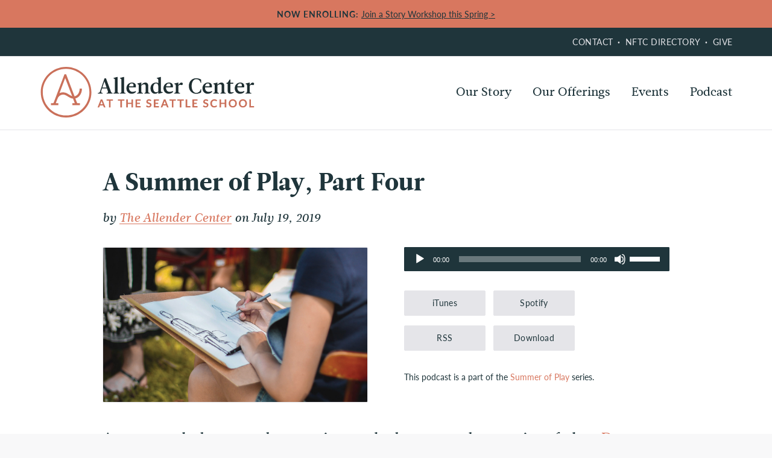

--- FILE ---
content_type: text/html; charset=UTF-8
request_url: https://theallendercenter.org/2019/07/summer-of-play-4/
body_size: 12448
content:
<!doctype html>
<html lang="en">
<head>
  	<meta charset="utf-8">
  	<meta name="viewport" content="width=device-width, initial-scale=1, maximum-scale=1">
    
    <link rel="shortcut icon" href="https://theallendercenter.org/wp-content/themes/allender-center/images/favicon.ico">
    <meta name='robots' content='index, follow, max-image-preview:large, max-snippet:-1, max-video-preview:-1' />

	<!-- This site is optimized with the Yoast SEO plugin v26.8 - https://yoast.com/product/yoast-seo-wordpress/ -->
	<title>A Summer of Play, Part Four - The Allender Center</title>
	<link rel="canonical" href="https://theallendercenter.org/2019/07/summer-of-play-4/" />
	<meta property="og:locale" content="en_US" />
	<meta property="og:type" content="article" />
	<meta property="og:title" content="A Summer of Play, Part Four - The Allender Center" />
	<meta property="og:description" content="Dan Allender concludes our series on play alongside Russ Teubner, developer of a unique, artistic event space called Backstage Stillwater. Russ and Dan reflect on how we can create spaces of play in the world around us." />
	<meta property="og:url" content="https://theallendercenter.org/2019/07/summer-of-play-4/" />
	<meta property="og:site_name" content="The Allender Center" />
	<meta property="article:publisher" content="https://www.facebook.com/theallendercenter" />
	<meta property="article:published_time" content="2019-07-19T16:00:13+00:00" />
	<meta property="article:modified_time" content="2020-02-06T20:45:49+00:00" />
	<meta property="og:image" content="https://theallendercenter.org/wp-content/uploads/2019/07/Playp4.jpg" />
	<meta property="og:image:width" content="1200" />
	<meta property="og:image:height" content="700" />
	<meta property="og:image:type" content="image/jpeg" />
	<meta name="author" content="The Allender Center" />
	<meta name="twitter:card" content="summary_large_image" />
	<meta name="twitter:creator" content="@allendercenter" />
	<meta name="twitter:site" content="@allendercenter" />
	<meta name="twitter:label1" content="Written by" />
	<meta name="twitter:data1" content="The Allender Center" />
	<meta name="twitter:label2" content="Est. reading time" />
	<meta name="twitter:data2" content="4 minutes" />
	<script type="application/ld+json" class="yoast-schema-graph">{"@context":"https://schema.org","@graph":[{"@type":"Article","@id":"https://theallendercenter.org/2019/07/summer-of-play-4/#article","isPartOf":{"@id":"https://theallendercenter.org/2019/07/summer-of-play-4/"},"author":{"name":"The Allender Center","@id":"https://theallendercenter.org/#/schema/person/487467fc8a10f1006b4911f5fe07bd4d"},"headline":"A Summer of Play, Part Four","datePublished":"2019-07-19T16:00:13+00:00","dateModified":"2020-02-06T20:45:49+00:00","mainEntityOfPage":{"@id":"https://theallendercenter.org/2019/07/summer-of-play-4/"},"wordCount":758,"image":{"@id":"https://theallendercenter.org/2019/07/summer-of-play-4/#primaryimage"},"thumbnailUrl":"https://theallendercenter.org/wp-content/uploads/2019/07/Playp4.jpg","keywords":["art","beauty","body","Dan Allender","delight","desire","integration","joy","leader","play","restoration","story","vulnerability"],"articleSection":["Podcast","Story","Summer of Play"],"inLanguage":"en-US"},{"@type":"WebPage","@id":"https://theallendercenter.org/2019/07/summer-of-play-4/","url":"https://theallendercenter.org/2019/07/summer-of-play-4/","name":"A Summer of Play, Part Four - The Allender Center","isPartOf":{"@id":"https://theallendercenter.org/#website"},"primaryImageOfPage":{"@id":"https://theallendercenter.org/2019/07/summer-of-play-4/#primaryimage"},"image":{"@id":"https://theallendercenter.org/2019/07/summer-of-play-4/#primaryimage"},"thumbnailUrl":"https://theallendercenter.org/wp-content/uploads/2019/07/Playp4.jpg","datePublished":"2019-07-19T16:00:13+00:00","dateModified":"2020-02-06T20:45:49+00:00","author":{"@id":"https://theallendercenter.org/#/schema/person/487467fc8a10f1006b4911f5fe07bd4d"},"breadcrumb":{"@id":"https://theallendercenter.org/2019/07/summer-of-play-4/#breadcrumb"},"inLanguage":"en-US","potentialAction":[{"@type":"ReadAction","target":["https://theallendercenter.org/2019/07/summer-of-play-4/"]}]},{"@type":"ImageObject","inLanguage":"en-US","@id":"https://theallendercenter.org/2019/07/summer-of-play-4/#primaryimage","url":"https://theallendercenter.org/wp-content/uploads/2019/07/Playp4.jpg","contentUrl":"https://theallendercenter.org/wp-content/uploads/2019/07/Playp4.jpg","width":1200,"height":700,"caption":"Summer-of-Play-Podcast-4-Dan-Allender"},{"@type":"BreadcrumbList","@id":"https://theallendercenter.org/2019/07/summer-of-play-4/#breadcrumb","itemListElement":[{"@type":"ListItem","position":1,"name":"Home","item":"https://theallendercenter.org/"},{"@type":"ListItem","position":2,"name":"Blog","item":"https://theallendercenter.org/blog/"},{"@type":"ListItem","position":3,"name":"A Summer of Play, Part Four"}]},{"@type":"WebSite","@id":"https://theallendercenter.org/#website","url":"https://theallendercenter.org/","name":"The Allender Center","description":"Conferences, Workshops, and Certificates from the teachings of Dr. Dan Allender","potentialAction":[{"@type":"SearchAction","target":{"@type":"EntryPoint","urlTemplate":"https://theallendercenter.org/?s={search_term_string}"},"query-input":{"@type":"PropertyValueSpecification","valueRequired":true,"valueName":"search_term_string"}}],"inLanguage":"en-US"},{"@type":"Person","@id":"https://theallendercenter.org/#/schema/person/487467fc8a10f1006b4911f5fe07bd4d","name":"The Allender Center","sameAs":["http://allendercenter.wpengine.com"],"url":"https://theallendercenter.org/author/allendercenter/"}]}</script>
	<!-- / Yoast SEO plugin. -->


<link rel='dns-prefetch' href='//ajax.googleapis.com' />
<link rel='dns-prefetch' href='//use.typekit.net' />
<link rel='stylesheet' id='wp-block-library-css' href='https://theallendercenter.org/wp-includes/css/dist/block-library/style.min.css?ver=6.8.3' type='text/css' media='all' />
<style id='classic-theme-styles-inline-css' type='text/css'>
/*! This file is auto-generated */
.wp-block-button__link{color:#fff;background-color:#32373c;border-radius:9999px;box-shadow:none;text-decoration:none;padding:calc(.667em + 2px) calc(1.333em + 2px);font-size:1.125em}.wp-block-file__button{background:#32373c;color:#fff;text-decoration:none}
</style>
<link rel='stylesheet' id='wp-components-css' href='https://theallendercenter.org/wp-includes/css/dist/components/style.min.css?ver=6.8.3' type='text/css' media='all' />
<link rel='stylesheet' id='wp-preferences-css' href='https://theallendercenter.org/wp-includes/css/dist/preferences/style.min.css?ver=6.8.3' type='text/css' media='all' />
<link rel='stylesheet' id='wp-block-editor-css' href='https://theallendercenter.org/wp-includes/css/dist/block-editor/style.min.css?ver=6.8.3' type='text/css' media='all' />
<link rel='stylesheet' id='popup-maker-block-library-style-css' href='https://theallendercenter.org/wp-content/plugins/popup-maker/dist/packages/block-library-style.css?ver=dbea705cfafe089d65f1' type='text/css' media='all' />
<style id='global-styles-inline-css' type='text/css'>
:root{--wp--preset--aspect-ratio--square: 1;--wp--preset--aspect-ratio--4-3: 4/3;--wp--preset--aspect-ratio--3-4: 3/4;--wp--preset--aspect-ratio--3-2: 3/2;--wp--preset--aspect-ratio--2-3: 2/3;--wp--preset--aspect-ratio--16-9: 16/9;--wp--preset--aspect-ratio--9-16: 9/16;--wp--preset--color--black: #000000;--wp--preset--color--cyan-bluish-gray: #abb8c3;--wp--preset--color--white: #ffffff;--wp--preset--color--pale-pink: #f78da7;--wp--preset--color--vivid-red: #cf2e2e;--wp--preset--color--luminous-vivid-orange: #ff6900;--wp--preset--color--luminous-vivid-amber: #fcb900;--wp--preset--color--light-green-cyan: #7bdcb5;--wp--preset--color--vivid-green-cyan: #00d084;--wp--preset--color--pale-cyan-blue: #8ed1fc;--wp--preset--color--vivid-cyan-blue: #0693e3;--wp--preset--color--vivid-purple: #9b51e0;--wp--preset--gradient--vivid-cyan-blue-to-vivid-purple: linear-gradient(135deg,rgba(6,147,227,1) 0%,rgb(155,81,224) 100%);--wp--preset--gradient--light-green-cyan-to-vivid-green-cyan: linear-gradient(135deg,rgb(122,220,180) 0%,rgb(0,208,130) 100%);--wp--preset--gradient--luminous-vivid-amber-to-luminous-vivid-orange: linear-gradient(135deg,rgba(252,185,0,1) 0%,rgba(255,105,0,1) 100%);--wp--preset--gradient--luminous-vivid-orange-to-vivid-red: linear-gradient(135deg,rgba(255,105,0,1) 0%,rgb(207,46,46) 100%);--wp--preset--gradient--very-light-gray-to-cyan-bluish-gray: linear-gradient(135deg,rgb(238,238,238) 0%,rgb(169,184,195) 100%);--wp--preset--gradient--cool-to-warm-spectrum: linear-gradient(135deg,rgb(74,234,220) 0%,rgb(151,120,209) 20%,rgb(207,42,186) 40%,rgb(238,44,130) 60%,rgb(251,105,98) 80%,rgb(254,248,76) 100%);--wp--preset--gradient--blush-light-purple: linear-gradient(135deg,rgb(255,206,236) 0%,rgb(152,150,240) 100%);--wp--preset--gradient--blush-bordeaux: linear-gradient(135deg,rgb(254,205,165) 0%,rgb(254,45,45) 50%,rgb(107,0,62) 100%);--wp--preset--gradient--luminous-dusk: linear-gradient(135deg,rgb(255,203,112) 0%,rgb(199,81,192) 50%,rgb(65,88,208) 100%);--wp--preset--gradient--pale-ocean: linear-gradient(135deg,rgb(255,245,203) 0%,rgb(182,227,212) 50%,rgb(51,167,181) 100%);--wp--preset--gradient--electric-grass: linear-gradient(135deg,rgb(202,248,128) 0%,rgb(113,206,126) 100%);--wp--preset--gradient--midnight: linear-gradient(135deg,rgb(2,3,129) 0%,rgb(40,116,252) 100%);--wp--preset--font-size--small: 13px;--wp--preset--font-size--medium: 20px;--wp--preset--font-size--large: 36px;--wp--preset--font-size--x-large: 42px;--wp--preset--spacing--20: 0.44rem;--wp--preset--spacing--30: 0.67rem;--wp--preset--spacing--40: 1rem;--wp--preset--spacing--50: 1.5rem;--wp--preset--spacing--60: 2.25rem;--wp--preset--spacing--70: 3.38rem;--wp--preset--spacing--80: 5.06rem;--wp--preset--shadow--natural: 6px 6px 9px rgba(0, 0, 0, 0.2);--wp--preset--shadow--deep: 12px 12px 50px rgba(0, 0, 0, 0.4);--wp--preset--shadow--sharp: 6px 6px 0px rgba(0, 0, 0, 0.2);--wp--preset--shadow--outlined: 6px 6px 0px -3px rgba(255, 255, 255, 1), 6px 6px rgba(0, 0, 0, 1);--wp--preset--shadow--crisp: 6px 6px 0px rgba(0, 0, 0, 1);}:where(.is-layout-flex){gap: 0.5em;}:where(.is-layout-grid){gap: 0.5em;}body .is-layout-flex{display: flex;}.is-layout-flex{flex-wrap: wrap;align-items: center;}.is-layout-flex > :is(*, div){margin: 0;}body .is-layout-grid{display: grid;}.is-layout-grid > :is(*, div){margin: 0;}:where(.wp-block-columns.is-layout-flex){gap: 2em;}:where(.wp-block-columns.is-layout-grid){gap: 2em;}:where(.wp-block-post-template.is-layout-flex){gap: 1.25em;}:where(.wp-block-post-template.is-layout-grid){gap: 1.25em;}.has-black-color{color: var(--wp--preset--color--black) !important;}.has-cyan-bluish-gray-color{color: var(--wp--preset--color--cyan-bluish-gray) !important;}.has-white-color{color: var(--wp--preset--color--white) !important;}.has-pale-pink-color{color: var(--wp--preset--color--pale-pink) !important;}.has-vivid-red-color{color: var(--wp--preset--color--vivid-red) !important;}.has-luminous-vivid-orange-color{color: var(--wp--preset--color--luminous-vivid-orange) !important;}.has-luminous-vivid-amber-color{color: var(--wp--preset--color--luminous-vivid-amber) !important;}.has-light-green-cyan-color{color: var(--wp--preset--color--light-green-cyan) !important;}.has-vivid-green-cyan-color{color: var(--wp--preset--color--vivid-green-cyan) !important;}.has-pale-cyan-blue-color{color: var(--wp--preset--color--pale-cyan-blue) !important;}.has-vivid-cyan-blue-color{color: var(--wp--preset--color--vivid-cyan-blue) !important;}.has-vivid-purple-color{color: var(--wp--preset--color--vivid-purple) !important;}.has-black-background-color{background-color: var(--wp--preset--color--black) !important;}.has-cyan-bluish-gray-background-color{background-color: var(--wp--preset--color--cyan-bluish-gray) !important;}.has-white-background-color{background-color: var(--wp--preset--color--white) !important;}.has-pale-pink-background-color{background-color: var(--wp--preset--color--pale-pink) !important;}.has-vivid-red-background-color{background-color: var(--wp--preset--color--vivid-red) !important;}.has-luminous-vivid-orange-background-color{background-color: var(--wp--preset--color--luminous-vivid-orange) !important;}.has-luminous-vivid-amber-background-color{background-color: var(--wp--preset--color--luminous-vivid-amber) !important;}.has-light-green-cyan-background-color{background-color: var(--wp--preset--color--light-green-cyan) !important;}.has-vivid-green-cyan-background-color{background-color: var(--wp--preset--color--vivid-green-cyan) !important;}.has-pale-cyan-blue-background-color{background-color: var(--wp--preset--color--pale-cyan-blue) !important;}.has-vivid-cyan-blue-background-color{background-color: var(--wp--preset--color--vivid-cyan-blue) !important;}.has-vivid-purple-background-color{background-color: var(--wp--preset--color--vivid-purple) !important;}.has-black-border-color{border-color: var(--wp--preset--color--black) !important;}.has-cyan-bluish-gray-border-color{border-color: var(--wp--preset--color--cyan-bluish-gray) !important;}.has-white-border-color{border-color: var(--wp--preset--color--white) !important;}.has-pale-pink-border-color{border-color: var(--wp--preset--color--pale-pink) !important;}.has-vivid-red-border-color{border-color: var(--wp--preset--color--vivid-red) !important;}.has-luminous-vivid-orange-border-color{border-color: var(--wp--preset--color--luminous-vivid-orange) !important;}.has-luminous-vivid-amber-border-color{border-color: var(--wp--preset--color--luminous-vivid-amber) !important;}.has-light-green-cyan-border-color{border-color: var(--wp--preset--color--light-green-cyan) !important;}.has-vivid-green-cyan-border-color{border-color: var(--wp--preset--color--vivid-green-cyan) !important;}.has-pale-cyan-blue-border-color{border-color: var(--wp--preset--color--pale-cyan-blue) !important;}.has-vivid-cyan-blue-border-color{border-color: var(--wp--preset--color--vivid-cyan-blue) !important;}.has-vivid-purple-border-color{border-color: var(--wp--preset--color--vivid-purple) !important;}.has-vivid-cyan-blue-to-vivid-purple-gradient-background{background: var(--wp--preset--gradient--vivid-cyan-blue-to-vivid-purple) !important;}.has-light-green-cyan-to-vivid-green-cyan-gradient-background{background: var(--wp--preset--gradient--light-green-cyan-to-vivid-green-cyan) !important;}.has-luminous-vivid-amber-to-luminous-vivid-orange-gradient-background{background: var(--wp--preset--gradient--luminous-vivid-amber-to-luminous-vivid-orange) !important;}.has-luminous-vivid-orange-to-vivid-red-gradient-background{background: var(--wp--preset--gradient--luminous-vivid-orange-to-vivid-red) !important;}.has-very-light-gray-to-cyan-bluish-gray-gradient-background{background: var(--wp--preset--gradient--very-light-gray-to-cyan-bluish-gray) !important;}.has-cool-to-warm-spectrum-gradient-background{background: var(--wp--preset--gradient--cool-to-warm-spectrum) !important;}.has-blush-light-purple-gradient-background{background: var(--wp--preset--gradient--blush-light-purple) !important;}.has-blush-bordeaux-gradient-background{background: var(--wp--preset--gradient--blush-bordeaux) !important;}.has-luminous-dusk-gradient-background{background: var(--wp--preset--gradient--luminous-dusk) !important;}.has-pale-ocean-gradient-background{background: var(--wp--preset--gradient--pale-ocean) !important;}.has-electric-grass-gradient-background{background: var(--wp--preset--gradient--electric-grass) !important;}.has-midnight-gradient-background{background: var(--wp--preset--gradient--midnight) !important;}.has-small-font-size{font-size: var(--wp--preset--font-size--small) !important;}.has-medium-font-size{font-size: var(--wp--preset--font-size--medium) !important;}.has-large-font-size{font-size: var(--wp--preset--font-size--large) !important;}.has-x-large-font-size{font-size: var(--wp--preset--font-size--x-large) !important;}
:where(.wp-block-post-template.is-layout-flex){gap: 1.25em;}:where(.wp-block-post-template.is-layout-grid){gap: 1.25em;}
:where(.wp-block-columns.is-layout-flex){gap: 2em;}:where(.wp-block-columns.is-layout-grid){gap: 2em;}
:root :where(.wp-block-pullquote){font-size: 1.5em;line-height: 1.6;}
</style>
<link rel='stylesheet' id='popup-maker-site-css' href='//theallendercenter.org/wp-content/uploads/pum/pum-site-styles.css?generated=1769722365&#038;ver=1.21.5' type='text/css' media='all' />
<link rel='stylesheet' id='style-css' href='https://theallendercenter.org/wp-content/themes/allender-center/style.css?ver=4.56' type='text/css' media='all' />
<link rel='stylesheet' id='typekit-css' href='https://use.typekit.net/znm6flx.css?ver=6.8.3' type='text/css' media='all' />
<script type="text/javascript" src="//ajax.googleapis.com/ajax/libs/jquery/3.5.1/jquery.min.js" id="jquery-js"></script>
<link rel="https://api.w.org/" href="https://theallendercenter.org/wp-json/" /><link rel="alternate" title="JSON" type="application/json" href="https://theallendercenter.org/wp-json/wp/v2/posts/9259" /><link rel="EditURI" type="application/rsd+xml" title="RSD" href="https://theallendercenter.org/xmlrpc.php?rsd" />
<link rel='shortlink' href='https://theallendercenter.org/?p=9259' />
<link rel="alternate" title="oEmbed (JSON)" type="application/json+oembed" href="https://theallendercenter.org/wp-json/oembed/1.0/embed?url=https%3A%2F%2Ftheallendercenter.org%2F2019%2F07%2Fsummer-of-play-4%2F" />
<link rel="alternate" title="oEmbed (XML)" type="text/xml+oembed" href="https://theallendercenter.org/wp-json/oembed/1.0/embed?url=https%3A%2F%2Ftheallendercenter.org%2F2019%2F07%2Fsummer-of-play-4%2F&#038;format=xml" />
    <!-- Google Tag Manager -->
    <script>(function(w,d,s,l,i){w[l]=w[l]||[];w[l].push({'gtm.start':
    new Date().getTime(),event:'gtm.js'});var f=d.getElementsByTagName(s)[0],
    j=d.createElement(s),dl=l!='dataLayer'?'&l='+l:'';j.async=true;j.src=
    'https://www.googletagmanager.com/gtm.js?id='+i+dl;f.parentNode.insertBefore(j,f);
    })(window,document,'script','dataLayer','GTM-T3SSFH9G');</script>
    <!-- End Google Tag Manager -->
    <meta name="ahrefs-site-verification" content="558cc8d4061a7cbaa0de78631de5c3cff22e3d22d7df076a07d48f401b985d8c">
    <meta name="facebook-domain-verification" content="rjc1v9a1i8bfvw1kumigv2hpmcf1wm" />
    <!-- Facebook Pixel Code -->
    <script>
    !function(f,b,e,v,n,t,s)
    {if(f.fbq)return;n=f.fbq=function(){n.callMethod?
    n.callMethod.apply(n,arguments):n.queue.push(arguments)};
    if(!f._fbq)f._fbq=n;n.push=n;n.loaded=!0;n.version='2.0';
    n.queue=[];t=b.createElement(e);t.async=!0;
    t.src=v;s=b.getElementsByTagName(e)[0];
    s.parentNode.insertBefore(t,s)}(window, document,'script',
    'https://connect.facebook.net/en_US/fbevents.js');
    fbq('init', '589298771734065');
    fbq('track', 'PageView');
    </script>
    <noscript><img height="1" width="1" style="display:none"
    src="https://www.facebook.com/tr?id=589298771734065&ev=PageView&noscript=1"
    /></noscript>
    <!-- End Facebook Pixel Code -->
</head>

<body class="wp-singular post-template-default single single-post postid-9259 single-format-standard wp-theme-allender-center">
            <div class="header-alert">
            <div class="container">
                <span class="alert-title">Now Enrolling:</span> <p><a href="https://theallendercenter.org/calendar/">Join a Story Workshop this Spring &gt;</a></p>
            </div>
        </div>
        <header class="header-main">
            <div class="top-bar">
                <div class="container">
                    <nav class="nav-top">
            	        <ul id="menu-top" class="nav"><li id="menu-item-10" class="menu-item menu-item-type-post_type menu-item-object-page menu-item-10"><a href="https://theallendercenter.org/contact/">Contact</a></li>
<li id="menu-item-12079" class="menu-item menu-item-type-custom menu-item-object-custom menu-item-12079"><a href="https://directory.theallendercenter.org/">NFTC Directory</a></li>
<li id="menu-item-9" class="menu-item menu-item-type-post_type menu-item-object-page menu-item-9"><a href="https://theallendercenter.org/giving/">Give</a></li>
</ul>                    </nav>
                </div>
            </div>
            <div class="container">
                <div class="nav-mobile-wrap"></div>
                <div class="logo">
                    <a href="https://theallendercenter.org"><img src="https://theallendercenter.org/wp-content/themes/allender-center/images/allender-center-logo.svg" alt="The Allender Center"></a>
                </div>
                <nav class="nav-main">
                    <ul id="menu-main" class="nav"><li id="menu-item-25" class="menu-item menu-item-type-post_type menu-item-object-page menu-item-has-children menu-item-25"><a href="https://theallendercenter.org/about/">Our Story</a>
<ul class="sub-menu">
	<li id="menu-item-45" class="menu-item menu-item-type-post_type menu-item-object-page menu-item-45"><a href="https://theallendercenter.org/about/purpose-and-mission/">Purpose &#038; Mission</a></li>
	<li id="menu-item-12062" class="menu-item menu-item-type-post_type menu-item-object-page menu-item-12062"><a href="https://theallendercenter.org/about/nftc/">Narrative Focused Trauma Care®</a></li>
	<li id="menu-item-131" class="menu-item menu-item-type-post_type menu-item-object-team menu-item-131"><a href="https://theallendercenter.org/about/team/dan-allender/">Dan Allender</a></li>
	<li id="menu-item-46" class="menu-item menu-item-type-post_type menu-item-object-page menu-item-46"><a href="https://theallendercenter.org/about/team/">Team</a></li>
	<li id="menu-item-98" class="menu-item menu-item-type-post_type menu-item-object-page menu-item-98"><a href="https://theallendercenter.org/contact/">Contact</a></li>
	<li id="menu-item-11649" class="menu-item menu-item-type-post_type menu-item-object-page menu-item-11649"><a href="https://theallendercenter.org/about/work-with-us/">Work with Us</a></li>
	<li id="menu-item-99" class="menu-item menu-item-type-post_type menu-item-object-page menu-item-99"><a href="https://theallendercenter.org/giving/">Partner with us</a></li>
</ul>
</li>
<li id="menu-item-28" class="menu-item menu-item-type-post_type menu-item-object-page menu-item-has-children menu-item-28"><a href="https://theallendercenter.org/offerings/">Our Offerings</a>
<ul class="sub-menu">
	<li id="menu-item-8633" class="menu-item menu-item-type-post_type menu-item-object-page menu-item-8633"><a href="https://theallendercenter.org/offerings/online-courses/">Online Courses</a></li>
	<li id="menu-item-32" class="menu-item menu-item-type-post_type menu-item-object-page menu-item-32"><a href="https://theallendercenter.org/offerings/conferences/">Conferences</a></li>
	<li id="menu-item-31" class="menu-item menu-item-type-post_type menu-item-object-page menu-item-31"><a href="https://theallendercenter.org/offerings/workshops/">Workshops</a></li>
	<li id="menu-item-39" class="menu-item menu-item-type-post_type menu-item-object-page menu-item-39"><a href="https://theallendercenter.org/offerings/trainings/">Trainings</a></li>
	<li id="menu-item-9962" class="menu-item menu-item-type-post_type menu-item-object-page menu-item-9962"><a href="https://theallendercenter.org/marriage/">Marriage</a></li>
	<li id="menu-item-11112" class="menu-item menu-item-type-post_type menu-item-object-page menu-item-11112"><a href="https://theallendercenter.org/racial-trauma-and-healing/">Racial Trauma &#038; Healing</a></li>
</ul>
</li>
<li id="menu-item-239" class="menu-item menu-item-type-post_type menu-item-object-page menu-item-239"><a href="https://theallendercenter.org/calendar/">Events</a></li>
<li id="menu-item-12537" class="menu-item menu-item-type-post_type menu-item-object-page current_page_parent menu-item-12537"><a href="https://theallendercenter.org/blog/">Podcast</a></li>
</ul>                </nav>
            </div>
    </header>

    <main class="main-content">
    
    <div class="container">
            <article class="article-content">
        <h1 class="page-title">A Summer of Play, Part Four</h1>        
            <p class="author-link">by <a href="https://theallendercenter.org/author/allendercenter/" title="Posts by The Allender Center" rel="author">The Allender Center</a> on July 19, 2019</p>    
            
            <div class="grid">
    <div class="grid-half">
        <img src="https://theallendercenter.org/wp-content/uploads/2019/07/Playp4.jpg" class="post-img wp-post-image" alt="Summer-of-Play-Podcast-4-Dan-Allender" decoding="async" fetchpriority="high" srcset="https://theallendercenter.org/wp-content/uploads/2019/07/Playp4.jpg 1200w, https://theallendercenter.org/wp-content/uploads/2019/07/Playp4-600x350.jpg 600w" sizes="(max-width: 1200px) 100vw, 1200px" />    </div>
    <div class="grid-half">
        <aside class="podcast-meta">
                        <!--[if lt IE 9]><script>document.createElement('audio');</script><![endif]-->
<audio class="wp-audio-shortcode" id="audio-9259-1" preload="none" style="width: 100%;" controls="controls"><source type="audio/mpeg" src="http://traffic.libsyn.com/theallendercenter/TAC241_Play_Part_Four.mp3?_=1" /><a href="http://traffic.libsyn.com/theallendercenter/TAC241_Play_Part_Four.mp3">http://traffic.libsyn.com/theallendercenter/TAC241_Play_Part_Four.mp3</a></audio>            <a class="btn btn-grey btn-small" href="https://itunes.apple.com/us/podcast/the-allender-center-podcast/id936250143" target="_blank">iTunes</a>
            <a class="btn btn-grey btn-small"  href="https://open.spotify.com/show/69feumH7s2gDmqDLkoYCmJ" target="_blank">Spotify</a><br>
            <a class="btn btn-grey btn-small"  href="http://theallendercenter.libsyn.com/rss" target="_blank">RSS</a>
            <a class="btn btn-grey btn-small"  href="http://traffic.libsyn.com/theallendercenter/TAC241_Play_Part_Four.mp3" target="_blank" download>Download</a>
            <p class="podcast-series">This podcast is a part of the <a href="https://theallendercenter.org/category/podcast/summer-of-play/">Summer of Play</a> series.</p>        </aside>
    </div>
</div> 
        <div class="the-content">         
            <p><span style="font-weight: 400;">As we conclude our podcast series on the beauty and necessity of play, </span><a href="https://theallendercenter.org/about/team/dan-allender/"><span style="font-weight: 400;">Dan Allender</span></a><span style="font-weight: 400;"> is joined by a good friend, Russ Teubner, to talk about the playful work of curating beauty in surprising, creative ways. Russ is a software developer and business owner, and he also launched a unique event venue called </span><a href="http://www.backstagestillwater.com/"><span style="font-weight: 400;">Backstage</span></a><span style="font-weight: 400;"> in Stillwater, OK—a beautiful gathering space accented by unique art and grounded in the history of its location.</span></p>
<p><b>Russ:</b><span style="font-weight: 400;"> “A number of things were happening in the community, and I think things were happening inside of me as well, that I was becoming more attuned to my own desire to be creative.”</span></p>
<p><b>Dan: </b><span style="font-weight: 400;">“You’ve created a playground for adults to enter into their senses—the combination of art, food, music, stories, and conversations. I’ll just say, you’re a genius at play, even if you don’t think of yourself as that playful.”</span></p>
<p><span style="font-weight: 400;">As Russ shares the story behind launching Backstage, Dan recommends that you check out </span><a href="http://backstagestillwater.com"><span style="font-weight: 400;">the venue’s website</span></a><span style="font-weight: 400;"> to get a sense of some of the beauty that Russ has curated for his local community. Russ reflects on how this project invited him into a different type of creative work. While he sees software development as creative in its own way, that is typically solitary work. In launching Backstage, Russ was embarking on a creative endeavor that is embodied more publicly and communally. It was, to go back to one of the categories from the </span><a href="https://theallendercenter.org/2019/06/summer-of-play-1/"><span style="font-weight: 400;">first episode in this series</span></a><span style="font-weight: 400;">, a significant and vulnerable risk.</span></p>
<p class="callout alignright">I was becoming more attuned to my own desire to be creative.</p>
<p><b>Dan:</b><span style="font-weight: 400;"> “Play taps into a very different part of our being, frankly a very different part of our brain. [&#8230;] Much of play requires sensuality, our body, our creativity in a way which, frankly, is terrifying.”</span></p>
<p><b>Russ:</b><span style="font-weight: 400;"> “I have never felt that exposed as a creative person. [&#8230;] Never had it been so personal. Because in this space I really wanted to show something of a creative side of me, a bit of my heart, a bit of my passion.”</span></p>
<p><span style="font-weight: 400;">Backstage exists in what was a cold, industrial location, so part of the task of creating this venue was wrestling with how to bring life and humanity into the space. Russ says that aligns with the work he’s pursued in his decade-long journey with Dan and The Allender Center: learning to cultivate beauty, joy, and sensuality in places that seem cold and lifeless.</span></p>
<p><b>Russ:</b><span style="font-weight: 400;"> “I don’t think the person I was 15 years ago could have produced that design, that project. I just couldn’t have. You began helping me peel back all of those layers from way long ago, to help see how that young boy—who was very playful and carefree and creative—over a sequence of time and a given context, became very locked up. Only by reentering my story with others helping put my finger on the trauma, the damage, the areas that I needed to look at—only then could I see my own story, that it is bigger than what it was 15 years ago.”</span></p>
<p><b>Dan:</b><span style="font-weight: 400;"> “You have learned something that has applicability to anybody who wants to play in the kingdom of God and draw people in space to a narrative, to a story, a plot that involves God—the creator who’s opened the story.”</span></p>
<p><span style="font-weight: 400;">In sharing Russ’s story, our hope is that you—and all of us—would continue wondering what it looks like for you to cultivate new depths of play in your life, and to invite others to play with you, that reveals something of the goodness and kindness of God. Where are you called to play?</span></p>
<hr />
<p style="text-align: center;"><span style="font-weight: 400;">“Because children have abounding vitality, because they are in spirit fierce and free, therefore they want things repeated and unchanged. They always say, ‘Do it again;’ and the grown-up person does it again until he is nearly dead. For grown-up people are not strong enough to exult in monotony. But perhaps God is strong enough to exult in monotony. It is possible that God says every morning, ‘Do it again’ to the sun; and every evening, ‘Do it again’ to the moon. It may not be automatic necessity that makes all daisies alike; it may be that God makes every daisy separately, but has never got tired of making them. It may be that He has the eternal appetite of infancy; for we have sinned and grown old, and our Father is younger than we.”</span></p>
<p style="text-align: center;"><span style="font-weight: 400;">–G.K. Chesterton</span></p>
            
                        
                    </div>
        
                    
            <footer class="post-footer">
                <p class="nav-social-heading">Share:</p>
                <ul class="nav nav-social nav-social-share">
                    <li class="facebook"><a href="http://www.facebook.com/sharer.php?u=https://theallendercenter.org/2019/07/summer-of-play-4/&t=A Summer of Play, Part Four" target="_blank">Share</a></li>
                    <li class="twitter "><a href="http://twitter.com/intent/tweet?text=A Summer of Play, Part Four%20https://theallendercenter.org/2019/07/summer-of-play-4/%20via%20@allendercenter" target="_blank">Tweet</a></li>
                    <!--<li class="google"><a href="https://plus.google.com/share?url=https://theallendercenter.org/2019/07/summer-of-play-4/" target="_blank">Google+</a></li>-->
                </ul>
            </footer>
            
                  
    </article>
    </div>
    
        </main>
    <footer class="footer-main">
        <div class="container">
            <div class="grid">
                <div class="grid-1-3">
                    <p>
                    1130 Rainier Avenue South, Seattle, WA 98144<br>
                     (206) 876-6100<br>
                    </p>
                    <ul class="nav nav-social">
                        <li class="facebook"><a href="https://www.facebook.com/allendercenter">Facebook</a></li>
                        <li class="instagram"><a href="https://www.instagram.com/allendercenter/">Instagram</a></li>
                        <!--<li class="twitter"><a href="https://twitter.com/allendercenter">Twitter</a></li>-->
                        <li class="youtube"><a href="https://www.youtube.com/c/allendercenter">YouTube</a></li>
                        <li class="vimeo"><a href="https://vimeo.com/allendercenter">Vimeo</a></li>
                    </ul>
                </div>
                <div class="grid-1-3">
                    <nav class="nav-footer">
            	        <ul id="menu-footer" class="nav"><li id="menu-item-12075" class="menu-item menu-item-type-post_type menu-item-object-page menu-item-12075"><a href="https://theallendercenter.org/offerings/online-courses/">Online Courses</a></li>
<li id="menu-item-12078" class="menu-item menu-item-type-post_type menu-item-object-page menu-item-12078"><a href="https://theallendercenter.org/store/">Bookstore</a></li>
<li id="menu-item-12082" class="menu-item menu-item-type-post_type menu-item-object-page menu-item-12082"><a href="https://theallendercenter.org/calendar/">Events</a></li>
<li id="menu-item-12077" class="menu-item menu-item-type-custom menu-item-object-custom menu-item-12077"><a href="https://directory.theallendercenter.org/">NFTC Directory</a></li>
<li id="menu-item-12091" class="menu-item menu-item-type-post_type menu-item-object-page menu-item-12091"><a href="https://theallendercenter.org/jobs/">Employment</a></li>
</ul>                        <ul id="menu-footer-2" class="nav"><li id="menu-item-12069" class="menu-item menu-item-type-post_type menu-item-object-page menu-item-12069"><a href="https://theallendercenter.org/about/">About</a></li>
<li id="menu-item-12068" class="menu-item menu-item-type-post_type menu-item-object-page current_page_parent menu-item-12068"><a href="https://theallendercenter.org/blog/">Blog</a></li>
<li id="menu-item-12070" class="menu-item menu-item-type-post_type menu-item-object-page menu-item-12070"><a href="https://theallendercenter.org/contact/">Contact</a></li>
<li id="menu-item-12071" class="menu-item menu-item-type-post_type menu-item-object-page menu-item-12071"><a href="https://theallendercenter.org/giving/">Give</a></li>
</ul>                    </nav>
                </div>
                <div class="grid-1-3 footer-right">
                    <a href="http://theseattleschool.edu/">
                        <img src="https://theallendercenter.org/wp-content/themes/allender-center/images/the-seattle-school-white.svg" alt="The Seattle School">
                        <p>The Allender Center is an institution housed within<br> The Seattle School of Theology & Psychology.</p>
                    </a>
                    <form method="get" id="searchform" action="https://theallendercenter.org">
    <input type="text" class="field" name="s" id="s">
    <input type="submit" class="submit" name="submit" value="search">
</form>
                </div>
            </div>
            <p class="copyright">&copy; 2011–2026 Allender Center. All rights reserved.<br><a href="https://theallendercenter.org/terms/">Terms of Use & Privacy Policy</a>

            </p>
        </div>
    </footer>

    <script type="speculationrules">
{"prefetch":[{"source":"document","where":{"and":[{"href_matches":"\/*"},{"not":{"href_matches":["\/wp-*.php","\/wp-admin\/*","\/wp-content\/uploads\/*","\/wp-content\/*","\/wp-content\/plugins\/*","\/wp-content\/themes\/allender-center\/*","\/*\\?(.+)"]}},{"not":{"selector_matches":"a[rel~=\"nofollow\"]"}},{"not":{"selector_matches":".no-prefetch, .no-prefetch a"}}]},"eagerness":"conservative"}]}
</script>
<div 
	id="pum-12691" 
	role="dialog" 
	aria-modal="false"
	class="pum pum-overlay pum-theme-12693 pum-theme-allender-center-full-page-popup popmake-overlay click_open" 
	data-popmake="{&quot;id&quot;:12691,&quot;slug&quot;:&quot;nftc-level-1-element-iframe&quot;,&quot;theme_id&quot;:12693,&quot;cookies&quot;:[],&quot;triggers&quot;:[{&quot;type&quot;:&quot;click_open&quot;,&quot;settings&quot;:{&quot;extra_selectors&quot;:&quot;&quot;,&quot;cookie_name&quot;:null}}],&quot;mobile_disabled&quot;:null,&quot;tablet_disabled&quot;:null,&quot;meta&quot;:{&quot;display&quot;:{&quot;stackable&quot;:false,&quot;overlay_disabled&quot;:false,&quot;scrollable_content&quot;:false,&quot;disable_reposition&quot;:false,&quot;size&quot;:&quot;small&quot;,&quot;responsive_min_width&quot;:&quot;0%&quot;,&quot;responsive_min_width_unit&quot;:false,&quot;responsive_max_width&quot;:&quot;100%&quot;,&quot;responsive_max_width_unit&quot;:false,&quot;custom_width&quot;:&quot;640px&quot;,&quot;custom_width_unit&quot;:false,&quot;custom_height&quot;:&quot;380px&quot;,&quot;custom_height_unit&quot;:false,&quot;custom_height_auto&quot;:false,&quot;location&quot;:&quot;center&quot;,&quot;position_from_trigger&quot;:false,&quot;position_top&quot;:&quot;100&quot;,&quot;position_left&quot;:&quot;0&quot;,&quot;position_bottom&quot;:&quot;0&quot;,&quot;position_right&quot;:&quot;0&quot;,&quot;position_fixed&quot;:false,&quot;animation_type&quot;:&quot;fade&quot;,&quot;animation_speed&quot;:&quot;350&quot;,&quot;animation_origin&quot;:&quot;center top&quot;,&quot;overlay_zindex&quot;:false,&quot;zindex&quot;:&quot;1999999999&quot;},&quot;close&quot;:{&quot;text&quot;:&quot;&quot;,&quot;button_delay&quot;:&quot;0&quot;,&quot;overlay_click&quot;:false,&quot;esc_press&quot;:false,&quot;f4_press&quot;:false},&quot;click_open&quot;:[]}}">

	<div id="popmake-12691" class="pum-container popmake theme-12693 pum-responsive pum-responsive-small responsive size-small">

				
				
		
				<div class="pum-content popmake-content" tabindex="0">
			<p><script>(function(){document.write('<iframe title="TAC - NFTC Level I Audio Orientation Lead Magnet" frameborder="0" width="100%" height="500px" src="https://embed-forms.451.io/?formId=seattleschool.forms.23076&#038;apiUrl=https%3A%2F%2Fseattleschool.api.451.io%2Fv2%2F&#038;accessToken=zNK6bvtU8dXFaEwnQJ95OGaBhkmgrB0G0FkuHxPa&#038;featureToken=m81PRYTKvWQTrfPUErkDcoZsfcmMShM0x6chYnpl&#038;analyticsToken=zuBCdMqO4KXT0LUi0vyaXk24aTO4KQagw4dqhlwF&#038;sourceUrl='+encodeURIComponent(window.location.href)+'"></iframe>');})();</script></p>
		</div>

				
							<button type="button" class="pum-close popmake-close" aria-label="Close">
			x			</button>
		
	</div>

</div>
<link rel='stylesheet' id='element451_style-css' href='https://theallendercenter.org/wp-content/plugins/element451-forms/element-style.css?ver=6.8.3' type='text/css' media='all' />
<link rel='stylesheet' id='mediaelement-css' href='https://theallendercenter.org/wp-includes/js/mediaelement/mediaelementplayer-legacy.min.css?ver=4.2.17' type='text/css' media='all' />
<link rel='stylesheet' id='wp-mediaelement-css' href='https://theallendercenter.org/wp-includes/js/mediaelement/wp-mediaelement.min.css?ver=6.8.3' type='text/css' media='all' />
<script type="text/javascript" src="https://theallendercenter.org/wp-includes/js/jquery/ui/core.min.js?ver=1.13.3" id="jquery-ui-core-js"></script>
<script type="text/javascript" src="https://theallendercenter.org/wp-includes/js/dist/hooks.min.js?ver=4d63a3d491d11ffd8ac6" id="wp-hooks-js"></script>
<script type="text/javascript" id="popup-maker-site-js-extra">
/* <![CDATA[ */
var pum_vars = {"version":"1.21.5","pm_dir_url":"https:\/\/theallendercenter.org\/wp-content\/plugins\/popup-maker\/","ajaxurl":"https:\/\/theallendercenter.org\/wp-admin\/admin-ajax.php","restapi":"https:\/\/theallendercenter.org\/wp-json\/pum\/v1","rest_nonce":null,"default_theme":"11931","debug_mode":"","disable_tracking":"","home_url":"\/","message_position":"top","core_sub_forms_enabled":"1","popups":[],"cookie_domain":"","analytics_enabled":"1","analytics_route":"analytics","analytics_api":"https:\/\/theallendercenter.org\/wp-json\/pum\/v1"};
var pum_sub_vars = {"ajaxurl":"https:\/\/theallendercenter.org\/wp-admin\/admin-ajax.php","message_position":"top"};
var pum_popups = {"pum-12691":{"triggers":[],"cookies":[],"disable_on_mobile":false,"disable_on_tablet":false,"atc_promotion":null,"explain":null,"type_section":null,"theme_id":"12693","size":"small","responsive_min_width":"0%","responsive_max_width":"100%","custom_width":"640px","custom_height_auto":false,"custom_height":"380px","scrollable_content":false,"animation_type":"fade","animation_speed":"350","animation_origin":"center top","open_sound":"none","custom_sound":"","location":"center","position_top":"100","position_bottom":"0","position_left":"0","position_right":"0","position_from_trigger":false,"position_fixed":false,"overlay_disabled":false,"stackable":false,"disable_reposition":false,"zindex":"1999999999","close_button_delay":"0","fi_promotion":null,"close_on_form_submission":false,"close_on_form_submission_delay":"0","close_on_overlay_click":false,"close_on_esc_press":false,"close_on_f4_press":false,"disable_form_reopen":false,"disable_accessibility":false,"theme_slug":"allender-center-full-page-popup","id":12691,"slug":"nftc-level-1-element-iframe"}};
/* ]]> */
</script>
<script type="text/javascript" src="//theallendercenter.org/wp-content/uploads/pum/pum-site-scripts.js?defer&amp;generated=1769722365&amp;ver=1.21.5" id="popup-maker-site-js"></script>
<script type="text/javascript" src="https://theallendercenter.org/wp-content/themes/allender-center/js/main.js?ver=1.5" id="main-js"></script>
<script type="text/javascript" src="https://widgets.givebutter.com/latest.umd.cjs?acct=izuaS2lwPNIFNrmb&amp;p=wordpress" id="givebutter-widget-library-js" async="async" data-wp-strategy="async"></script>
<script type="text/javascript" id="mediaelement-core-js-before">
/* <![CDATA[ */
var mejsL10n = {"language":"en","strings":{"mejs.download-file":"Download File","mejs.install-flash":"You are using a browser that does not have Flash player enabled or installed. Please turn on your Flash player plugin or download the latest version from https:\/\/get.adobe.com\/flashplayer\/","mejs.fullscreen":"Fullscreen","mejs.play":"Play","mejs.pause":"Pause","mejs.time-slider":"Time Slider","mejs.time-help-text":"Use Left\/Right Arrow keys to advance one second, Up\/Down arrows to advance ten seconds.","mejs.live-broadcast":"Live Broadcast","mejs.volume-help-text":"Use Up\/Down Arrow keys to increase or decrease volume.","mejs.unmute":"Unmute","mejs.mute":"Mute","mejs.volume-slider":"Volume Slider","mejs.video-player":"Video Player","mejs.audio-player":"Audio Player","mejs.captions-subtitles":"Captions\/Subtitles","mejs.captions-chapters":"Chapters","mejs.none":"None","mejs.afrikaans":"Afrikaans","mejs.albanian":"Albanian","mejs.arabic":"Arabic","mejs.belarusian":"Belarusian","mejs.bulgarian":"Bulgarian","mejs.catalan":"Catalan","mejs.chinese":"Chinese","mejs.chinese-simplified":"Chinese (Simplified)","mejs.chinese-traditional":"Chinese (Traditional)","mejs.croatian":"Croatian","mejs.czech":"Czech","mejs.danish":"Danish","mejs.dutch":"Dutch","mejs.english":"English","mejs.estonian":"Estonian","mejs.filipino":"Filipino","mejs.finnish":"Finnish","mejs.french":"French","mejs.galician":"Galician","mejs.german":"German","mejs.greek":"Greek","mejs.haitian-creole":"Haitian Creole","mejs.hebrew":"Hebrew","mejs.hindi":"Hindi","mejs.hungarian":"Hungarian","mejs.icelandic":"Icelandic","mejs.indonesian":"Indonesian","mejs.irish":"Irish","mejs.italian":"Italian","mejs.japanese":"Japanese","mejs.korean":"Korean","mejs.latvian":"Latvian","mejs.lithuanian":"Lithuanian","mejs.macedonian":"Macedonian","mejs.malay":"Malay","mejs.maltese":"Maltese","mejs.norwegian":"Norwegian","mejs.persian":"Persian","mejs.polish":"Polish","mejs.portuguese":"Portuguese","mejs.romanian":"Romanian","mejs.russian":"Russian","mejs.serbian":"Serbian","mejs.slovak":"Slovak","mejs.slovenian":"Slovenian","mejs.spanish":"Spanish","mejs.swahili":"Swahili","mejs.swedish":"Swedish","mejs.tagalog":"Tagalog","mejs.thai":"Thai","mejs.turkish":"Turkish","mejs.ukrainian":"Ukrainian","mejs.vietnamese":"Vietnamese","mejs.welsh":"Welsh","mejs.yiddish":"Yiddish"}};
/* ]]> */
</script>
<script type="text/javascript" src="https://theallendercenter.org/wp-includes/js/mediaelement/mediaelement-and-player.min.js?ver=4.2.17" id="mediaelement-core-js"></script>
<script type="text/javascript" src="https://theallendercenter.org/wp-includes/js/mediaelement/mediaelement-migrate.min.js?ver=6.8.3" id="mediaelement-migrate-js"></script>
<script type="text/javascript" id="mediaelement-js-extra">
/* <![CDATA[ */
var _wpmejsSettings = {"pluginPath":"\/wp-includes\/js\/mediaelement\/","classPrefix":"mejs-","stretching":"responsive","audioShortcodeLibrary":"mediaelement","videoShortcodeLibrary":"mediaelement"};
/* ]]> */
</script>
<script type="text/javascript" src="https://theallendercenter.org/wp-includes/js/mediaelement/wp-mediaelement.min.js?ver=6.8.3" id="wp-mediaelement-js"></script>

    <!-- Google tag (gtag.js) GA4 -->
    <script async src="https://www.googletagmanager.com/gtag/js?id=G-HZHNH34YT5"></script>
    <script>
    window.dataLayer = window.dataLayer || [];
    function gtag(){dataLayer.push(arguments);}
    gtag('js', new Date());
    gtag('config', 'G-HZHNH34YT5');
    </script>
    <!-- Google Tag Manager (noscript) -->
    <noscript><iframe src="https://www.googletagmanager.com/ns.html?id=GTM-T3SSFH9G"
    height="0" width="0" style="display:none;visibility:hidden"></iframe></noscript>
    <!-- End Google Tag Manager (noscript) -->

<script>(function(){function c(){var b=a.contentDocument||a.contentWindow.document;if(b){var d=b.createElement('script');d.innerHTML="window.__CF$cv$params={r:'9c6353a21cfb4f87',t:'MTc2OTgwMDgyNy4wMDAwMDA='};var a=document.createElement('script');a.nonce='';a.src='/cdn-cgi/challenge-platform/scripts/jsd/main.js';document.getElementsByTagName('head')[0].appendChild(a);";b.getElementsByTagName('head')[0].appendChild(d)}}if(document.body){var a=document.createElement('iframe');a.height=1;a.width=1;a.style.position='absolute';a.style.top=0;a.style.left=0;a.style.border='none';a.style.visibility='hidden';document.body.appendChild(a);if('loading'!==document.readyState)c();else if(window.addEventListener)document.addEventListener('DOMContentLoaded',c);else{var e=document.onreadystatechange||function(){};document.onreadystatechange=function(b){e(b);'loading'!==document.readyState&&(document.onreadystatechange=e,c())}}}})();</script></body>
</html>


--- FILE ---
content_type: image/svg+xml
request_url: https://theallendercenter.org/wp-content/themes/allender-center/images/icon-youtube-grey.svg
body_size: 447
content:
<?xml version="1.0" encoding="UTF-8"?>
<svg width="120px" height="120px" viewBox="0 0 120 120" version="1.1" xmlns="http://www.w3.org/2000/svg" xmlns:xlink="http://www.w3.org/1999/xlink">
    <title>Desktop HD</title>
    <defs>
        <polygon id="path-1" points="0 0 87 0 87 60.9464207 0 60.9464207"></polygon>
    </defs>
    <g id="Desktop-HD" stroke="none" stroke-width="1" fill="none" fill-rule="evenodd">
        <path d="M120,108 C120,114.627 114.627,120 108,120 L12,120 C5.373,120 0,114.627 0,108 L0,12 C0,5.373 5.373,0 12,0 L108,0 C114.627,0 120,5.373 120,12 L120,108 L120,108 Z" id="Path" fill="#E5E5E9" fill-rule="nonzero"></path>
        <g id="youtube" transform="translate(17.000000, 30.000000)">
            <g id="Group-3">
                <mask id="mask-2" fill="white">
                    <use xlink:href="#path-1"></use>
                </mask>
                <g id="Clip-2"></g>
                <path d="M85.1818977,9.5169802 C84.1813977,5.77074134 81.2337784,2.82073797 77.4903068,1.81954556 C70.7057898,0 43.5,0 43.5,0 C43.5,0 16.2942102,0 9.50969318,1.81954556 C5.76671591,2.82073797 2.81860227,5.77074134 1.81810227,9.5169802 C0,16.3066081 0,30.4732104 0,30.4732104 C0,30.4732104 0,44.6393212 1.81810227,51.429932 C2.81860227,55.1756794 5.76671591,58.1256828 9.50969318,59.1273667 C16.2942102,60.9464207 43.5,60.9464207 43.5,60.9464207 C43.5,60.9464207 70.7057898,60.9464207 77.4903068,59.1273667 C81.2337784,58.1256828 84.1813977,55.1756794 85.1818977,51.429932 C87,44.6393212 87,30.4732104 87,30.4732104 C87,30.4732104 87,16.3066081 85.1818977,9.5169802" id="Fill-1" fill="#1F353B" mask="url(#mask-2)"></path>
            </g>
            <polyline id="Fill-4" fill="#FFFFFE" points="34 44 57 30.5005159 34 17 34 44"></polyline>
        </g>
    </g>
</svg>

--- FILE ---
content_type: image/svg+xml
request_url: https://theallendercenter.org/wp-content/themes/allender-center/images/icon-twitter.svg
body_size: 248
content:
<?xml version="1.0" encoding="UTF-8"?>
<svg width="40px" height="40px" viewBox="0 0 40 40" version="1.1" xmlns="http://www.w3.org/2000/svg" xmlns:xlink="http://www.w3.org/1999/xlink">
    <title>icon-twitter-grey</title>
    <g id="Page-1" stroke="none" stroke-width="1" fill="none" fill-rule="evenodd">
        <g id="Small" transform="translate(-99, -128)" fill-rule="nonzero">
            <g id="icon-twitter-grey" transform="translate(99, 128)">
                <g id="Dark_Blue" fill="#000000">
                    <path d="M35,40 L5,40 C2.2,40 0,37.8 0,35 L0,5 C0,2.2 2.2,0 5,0 L35,0 C37.8,0 40,2.2 40,5 L40,35 C40,37.8 37.8,40 35,40 Z" id="Path"></path>
                </g>
                <g id="x" transform="translate(11, 11)" fill="#FFFFFF">
                    <path d="M10.712445,7.78926 L17.41335,0 L15.82545,0 L10.007055,6.763305 L5.35992,0 L0,0 L7.02738,10.227315 L0,18.39555 L1.58799,18.39555 L7.732365,11.25327 L12.64008,18.39555 L18,18.39555 L10.712055,7.78926 L10.712445,7.78926 Z M8.537475,10.31742 L7.825455,9.29901 L2.160165,1.195416 L4.599225,1.195416 L9.17118,7.735275 L9.8832,8.753685 L15.8262,17.2545 L13.38714,17.2545 L8.537475,10.31781 L8.537475,10.31742 Z" id="Shape"></path>
                </g>
            </g>
        </g>
    </g>
</svg>

--- FILE ---
content_type: image/svg+xml
request_url: https://theallendercenter.org/wp-content/themes/allender-center/images/icon-facebook.svg
body_size: 118
content:
<?xml version="1.0" encoding="utf-8"?>
<!-- Generator: Adobe Illustrator 19.1.0, SVG Export Plug-In . SVG Version: 6.00 Build 0)  -->
<svg version="1.1" id="Blue" xmlns="http://www.w3.org/2000/svg" xmlns:xlink="http://www.w3.org/1999/xlink" x="0px" y="0px"
	 viewBox="0 0 40 40" style="enable-background:new 0 0 40 40;" xml:space="preserve">
<style type="text/css">
	.st0{fill:#3C5A99;}
	.st1{fill:#FFFFFF;}
</style>
<path id="Blue_1_" class="st0" d="M37.8,40c1.2,0,2.2-1,2.2-2.2V2.2C40,1,39,0,37.8,0H2.2C1,0,0,1,0,2.2v35.6C0,39,1,40,2.2,40H37.8
	z"/>
<path id="f" class="st1" d="M27.6,40V24.5h5.2l0.8-6h-6v-3.9c0-1.7,0.5-2.9,3-2.9l3.2,0V6.3C33.2,6.2,31.3,6,29.1,6
	c-4.6,0-7.8,2.8-7.8,8v4.5h-5.2v6h5.2V40H27.6z"/>
</svg>
